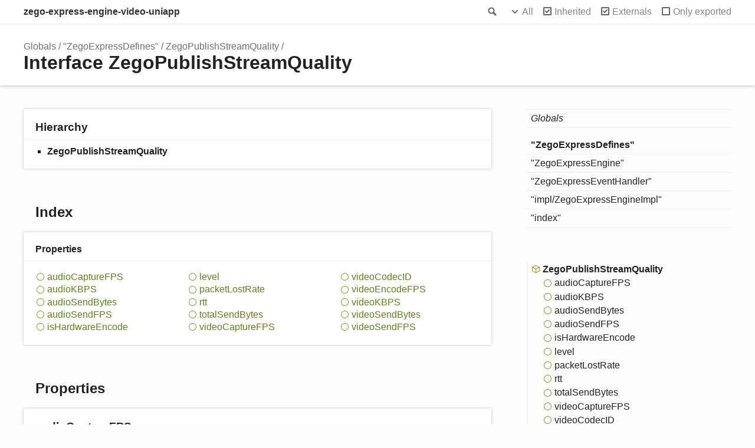

--- FILE ---
content_type: text/html
request_url: https://doc-en-api.zego.im/UniApp/interfaces/_zegoexpressdefines_.zegopublishstreamquality.html
body_size: 2403
content:
<!doctype html>
<html class="default no-js">
<head>
	<meta charset="utf-8">
	<meta http-equiv="X-UA-Compatible" content="IE=edge">
	<title>ZegoPublishStreamQuality | zego-express-engine-video-uniapp</title>
	<meta name="description" content="Documentation for zego-express-engine-video-uniapp">
	<meta name="viewport" content="width=device-width, initial-scale=1">
	<link rel="stylesheet" href="../assets/css/main.css">
</head>
<body>
<header>
	<div class="tsd-page-toolbar">
		<div class="container">
			<div class="table-wrap">
				<div class="table-cell" id="tsd-search" data-index="../assets/js/search.json" data-base="..">
					<div class="field">
						<label for="tsd-search-field" class="tsd-widget search no-caption">Search</label>
						<input id="tsd-search-field" type="text" />
					</div>
					<ul class="results">
						<li class="state loading">Preparing search index...</li>
						<li class="state failure">The search index is not available</li>
					</ul>
					<a href="../index.html" class="title">zego-express-engine-video-uniapp</a>
				</div>
				<div class="table-cell" id="tsd-widgets">
					<div id="tsd-filter">
						<a href="#" class="tsd-widget options no-caption" data-toggle="options">Options</a>
						<div class="tsd-filter-group">
							<div class="tsd-select" id="tsd-filter-visibility">
								<span class="tsd-select-label">All</span>
								<ul class="tsd-select-list">
									<li data-value="public">Public</li>
									<li data-value="protected">Public/Protected</li>
									<li data-value="private" class="selected">All</li>
								</ul>
							</div>
							<input type="checkbox" id="tsd-filter-inherited" checked />
							<label class="tsd-widget" for="tsd-filter-inherited">Inherited</label>
							<input type="checkbox" id="tsd-filter-externals" checked />
							<label class="tsd-widget" for="tsd-filter-externals">Externals</label>
							<input type="checkbox" id="tsd-filter-only-exported" />
							<label class="tsd-widget" for="tsd-filter-only-exported">Only exported</label>
						</div>
					</div>
					<a href="#" class="tsd-widget menu no-caption" data-toggle="menu">Menu</a>
				</div>
			</div>
		</div>
	</div>
	<div class="tsd-page-title">
		<div class="container">
			<ul class="tsd-breadcrumb">
				<li>
					<a href="../globals.html">Globals</a>
				</li>
				<li>
					<a href="../modules/_zegoexpressdefines_.html">&quot;ZegoExpressDefines&quot;</a>
				</li>
				<li>
					<a href="_zegoexpressdefines_.zegopublishstreamquality.html">ZegoPublishStreamQuality</a>
				</li>
			</ul>
			<h1>Interface ZegoPublishStreamQuality</h1>
		</div>
	</div>
</header>
<div class="container container-main">
	<div class="row">
		<div class="col-8 col-content">
			<section class="tsd-panel tsd-hierarchy">
				<h3>Hierarchy</h3>
				<ul class="tsd-hierarchy">
					<li>
						<span class="target">ZegoPublishStreamQuality</span>
					</li>
				</ul>
			</section>
			<section class="tsd-panel-group tsd-index-group">
				<h2>Index</h2>
				<section class="tsd-panel tsd-index-panel">
					<div class="tsd-index-content">
						<section class="tsd-index-section ">
							<h3>Properties</h3>
							<ul class="tsd-index-list">
								<li class="tsd-kind-property tsd-parent-kind-interface"><a href="_zegoexpressdefines_.zegopublishstreamquality.html#audiocapturefps" class="tsd-kind-icon">audio<wbr>CaptureFPS</a></li>
								<li class="tsd-kind-property tsd-parent-kind-interface"><a href="_zegoexpressdefines_.zegopublishstreamquality.html#audiokbps" class="tsd-kind-icon">audioKBPS</a></li>
								<li class="tsd-kind-property tsd-parent-kind-interface"><a href="_zegoexpressdefines_.zegopublishstreamquality.html#audiosendbytes" class="tsd-kind-icon">audio<wbr>Send<wbr>Bytes</a></li>
								<li class="tsd-kind-property tsd-parent-kind-interface"><a href="_zegoexpressdefines_.zegopublishstreamquality.html#audiosendfps" class="tsd-kind-icon">audio<wbr>SendFPS</a></li>
								<li class="tsd-kind-property tsd-parent-kind-interface"><a href="_zegoexpressdefines_.zegopublishstreamquality.html#ishardwareencode" class="tsd-kind-icon">is<wbr>Hardware<wbr>Encode</a></li>
								<li class="tsd-kind-property tsd-parent-kind-interface"><a href="_zegoexpressdefines_.zegopublishstreamquality.html#level" class="tsd-kind-icon">level</a></li>
								<li class="tsd-kind-property tsd-parent-kind-interface"><a href="_zegoexpressdefines_.zegopublishstreamquality.html#packetlostrate" class="tsd-kind-icon">packet<wbr>Lost<wbr>Rate</a></li>
								<li class="tsd-kind-property tsd-parent-kind-interface"><a href="_zegoexpressdefines_.zegopublishstreamquality.html#rtt" class="tsd-kind-icon">rtt</a></li>
								<li class="tsd-kind-property tsd-parent-kind-interface"><a href="_zegoexpressdefines_.zegopublishstreamquality.html#totalsendbytes" class="tsd-kind-icon">total<wbr>Send<wbr>Bytes</a></li>
								<li class="tsd-kind-property tsd-parent-kind-interface"><a href="_zegoexpressdefines_.zegopublishstreamquality.html#videocapturefps" class="tsd-kind-icon">video<wbr>CaptureFPS</a></li>
								<li class="tsd-kind-property tsd-parent-kind-interface"><a href="_zegoexpressdefines_.zegopublishstreamquality.html#videocodecid" class="tsd-kind-icon">video<wbr>CodecID</a></li>
								<li class="tsd-kind-property tsd-parent-kind-interface"><a href="_zegoexpressdefines_.zegopublishstreamquality.html#videoencodefps" class="tsd-kind-icon">video<wbr>EncodeFPS</a></li>
								<li class="tsd-kind-property tsd-parent-kind-interface"><a href="_zegoexpressdefines_.zegopublishstreamquality.html#videokbps" class="tsd-kind-icon">videoKBPS</a></li>
								<li class="tsd-kind-property tsd-parent-kind-interface"><a href="_zegoexpressdefines_.zegopublishstreamquality.html#videosendbytes" class="tsd-kind-icon">video<wbr>Send<wbr>Bytes</a></li>
								<li class="tsd-kind-property tsd-parent-kind-interface"><a href="_zegoexpressdefines_.zegopublishstreamquality.html#videosendfps" class="tsd-kind-icon">video<wbr>SendFPS</a></li>
							</ul>
						</section>
					</div>
				</section>
			</section>
			<section class="tsd-panel-group tsd-member-group ">
				<h2>Properties</h2>
				<section class="tsd-panel tsd-member tsd-kind-property tsd-parent-kind-interface">
					<a name="audiocapturefps" class="tsd-anchor"></a>
					<h3>audio<wbr>CaptureFPS</h3>
					<div class="tsd-signature tsd-kind-icon">audio<wbr>CaptureFPS<span class="tsd-signature-symbol">:</span> <span class="tsd-signature-type">number</span></div>
					<aside class="tsd-sources">
						<ul>
							<li>Defined in ZegoExpressDefines.ts:1337</li>
						</ul>
					</aside>
				</section>
				<section class="tsd-panel tsd-member tsd-kind-property tsd-parent-kind-interface">
					<a name="audiokbps" class="tsd-anchor"></a>
					<h3>audioKBPS</h3>
					<div class="tsd-signature tsd-kind-icon">audioKBPS<span class="tsd-signature-symbol">:</span> <span class="tsd-signature-type">number</span></div>
					<aside class="tsd-sources">
						<ul>
							<li>Defined in ZegoExpressDefines.ts:1343</li>
						</ul>
					</aside>
				</section>
				<section class="tsd-panel tsd-member tsd-kind-property tsd-parent-kind-interface">
					<a name="audiosendbytes" class="tsd-anchor"></a>
					<h3>audio<wbr>Send<wbr>Bytes</h3>
					<div class="tsd-signature tsd-kind-icon">audio<wbr>Send<wbr>Bytes<span class="tsd-signature-symbol">:</span> <span class="tsd-signature-type">number</span></div>
					<aside class="tsd-sources">
						<ul>
							<li>Defined in ZegoExpressDefines.ts:1364</li>
						</ul>
					</aside>
				</section>
				<section class="tsd-panel tsd-member tsd-kind-property tsd-parent-kind-interface">
					<a name="audiosendfps" class="tsd-anchor"></a>
					<h3>audio<wbr>SendFPS</h3>
					<div class="tsd-signature tsd-kind-icon">audio<wbr>SendFPS<span class="tsd-signature-symbol">:</span> <span class="tsd-signature-type">number</span></div>
					<aside class="tsd-sources">
						<ul>
							<li>Defined in ZegoExpressDefines.ts:1340</li>
						</ul>
					</aside>
				</section>
				<section class="tsd-panel tsd-member tsd-kind-property tsd-parent-kind-interface">
					<a name="ishardwareencode" class="tsd-anchor"></a>
					<h3>is<wbr>Hardware<wbr>Encode</h3>
					<div class="tsd-signature tsd-kind-icon">is<wbr>Hardware<wbr>Encode<span class="tsd-signature-symbol">:</span> <span class="tsd-signature-type">boolean</span></div>
					<aside class="tsd-sources">
						<ul>
							<li>Defined in ZegoExpressDefines.ts:1355</li>
						</ul>
					</aside>
				</section>
				<section class="tsd-panel tsd-member tsd-kind-property tsd-parent-kind-interface">
					<a name="level" class="tsd-anchor"></a>
					<h3>level</h3>
					<div class="tsd-signature tsd-kind-icon">level<span class="tsd-signature-symbol">:</span> <a href="../enums/_zegoexpressdefines_.zegostreamqualitylevel.html" class="tsd-signature-type">ZegoStreamQualityLevel</a></div>
					<aside class="tsd-sources">
						<ul>
							<li>Defined in ZegoExpressDefines.ts:1352</li>
						</ul>
					</aside>
				</section>
				<section class="tsd-panel tsd-member tsd-kind-property tsd-parent-kind-interface">
					<a name="packetlostrate" class="tsd-anchor"></a>
					<h3>packet<wbr>Lost<wbr>Rate</h3>
					<div class="tsd-signature tsd-kind-icon">packet<wbr>Lost<wbr>Rate<span class="tsd-signature-symbol">:</span> <span class="tsd-signature-type">number</span></div>
					<aside class="tsd-sources">
						<ul>
							<li>Defined in ZegoExpressDefines.ts:1349</li>
						</ul>
					</aside>
				</section>
				<section class="tsd-panel tsd-member tsd-kind-property tsd-parent-kind-interface">
					<a name="rtt" class="tsd-anchor"></a>
					<h3>rtt</h3>
					<div class="tsd-signature tsd-kind-icon">rtt<span class="tsd-signature-symbol">:</span> <span class="tsd-signature-type">number</span></div>
					<aside class="tsd-sources">
						<ul>
							<li>Defined in ZegoExpressDefines.ts:1346</li>
						</ul>
					</aside>
				</section>
				<section class="tsd-panel tsd-member tsd-kind-property tsd-parent-kind-interface">
					<a name="totalsendbytes" class="tsd-anchor"></a>
					<h3>total<wbr>Send<wbr>Bytes</h3>
					<div class="tsd-signature tsd-kind-icon">total<wbr>Send<wbr>Bytes<span class="tsd-signature-symbol">:</span> <span class="tsd-signature-type">number</span></div>
					<aside class="tsd-sources">
						<ul>
							<li>Defined in ZegoExpressDefines.ts:1361</li>
						</ul>
					</aside>
				</section>
				<section class="tsd-panel tsd-member tsd-kind-property tsd-parent-kind-interface">
					<a name="videocapturefps" class="tsd-anchor"></a>
					<h3>video<wbr>CaptureFPS</h3>
					<div class="tsd-signature tsd-kind-icon">video<wbr>CaptureFPS<span class="tsd-signature-symbol">:</span> <span class="tsd-signature-type">number</span></div>
					<aside class="tsd-sources">
						<ul>
							<li>Defined in ZegoExpressDefines.ts:1325</li>
						</ul>
					</aside>
				</section>
				<section class="tsd-panel tsd-member tsd-kind-property tsd-parent-kind-interface">
					<a name="videocodecid" class="tsd-anchor"></a>
					<h3>video<wbr>CodecID</h3>
					<div class="tsd-signature tsd-kind-icon">video<wbr>CodecID<span class="tsd-signature-symbol">:</span> <a href="../enums/_zegoexpressdefines_.zegovideocodecid.html" class="tsd-signature-type">ZegoVideoCodecID</a></div>
					<aside class="tsd-sources">
						<ul>
							<li>Defined in ZegoExpressDefines.ts:1358</li>
						</ul>
					</aside>
				</section>
				<section class="tsd-panel tsd-member tsd-kind-property tsd-parent-kind-interface">
					<a name="videoencodefps" class="tsd-anchor"></a>
					<h3>video<wbr>EncodeFPS</h3>
					<div class="tsd-signature tsd-kind-icon">video<wbr>EncodeFPS<span class="tsd-signature-symbol">:</span> <span class="tsd-signature-type">number</span></div>
					<aside class="tsd-sources">
						<ul>
							<li>Defined in ZegoExpressDefines.ts:1328</li>
						</ul>
					</aside>
				</section>
				<section class="tsd-panel tsd-member tsd-kind-property tsd-parent-kind-interface">
					<a name="videokbps" class="tsd-anchor"></a>
					<h3>videoKBPS</h3>
					<div class="tsd-signature tsd-kind-icon">videoKBPS<span class="tsd-signature-symbol">:</span> <span class="tsd-signature-type">number</span></div>
					<aside class="tsd-sources">
						<ul>
							<li>Defined in ZegoExpressDefines.ts:1334</li>
						</ul>
					</aside>
				</section>
				<section class="tsd-panel tsd-member tsd-kind-property tsd-parent-kind-interface">
					<a name="videosendbytes" class="tsd-anchor"></a>
					<h3>video<wbr>Send<wbr>Bytes</h3>
					<div class="tsd-signature tsd-kind-icon">video<wbr>Send<wbr>Bytes<span class="tsd-signature-symbol">:</span> <span class="tsd-signature-type">number</span></div>
					<aside class="tsd-sources">
						<ul>
							<li>Defined in ZegoExpressDefines.ts:1367</li>
						</ul>
					</aside>
				</section>
				<section class="tsd-panel tsd-member tsd-kind-property tsd-parent-kind-interface">
					<a name="videosendfps" class="tsd-anchor"></a>
					<h3>video<wbr>SendFPS</h3>
					<div class="tsd-signature tsd-kind-icon">video<wbr>SendFPS<span class="tsd-signature-symbol">:</span> <span class="tsd-signature-type">number</span></div>
					<aside class="tsd-sources">
						<ul>
							<li>Defined in ZegoExpressDefines.ts:1331</li>
						</ul>
					</aside>
				</section>
			</section>
		</div>
		<div class="col-4 col-menu menu-sticky-wrap menu-highlight">
			<nav class="tsd-navigation primary">
				<ul>
					<li class="globals  ">
						<a href="../globals.html"><em>Globals</em></a>
					</li>
					<li class="current tsd-kind-module">
						<a href="../modules/_zegoexpressdefines_.html">&quot;<wbr>Zego<wbr>Express<wbr>Defines&quot;</a>
					</li>
					<li class=" tsd-kind-module">
						<a href="../modules/_zegoexpressengine_.html">&quot;<wbr>Zego<wbr>Express<wbr>Engine&quot;</a>
					</li>
					<li class=" tsd-kind-module">
						<a href="../modules/_zegoexpresseventhandler_.html">&quot;<wbr>Zego<wbr>Express<wbr>Event<wbr>Handler&quot;</a>
					</li>
					<li class=" tsd-kind-module">
						<a href="../modules/_impl_zegoexpressengineimpl_.html">&quot;impl/<wbr>Zego<wbr>Express<wbr>Engine<wbr>Impl&quot;</a>
					</li>
					<li class=" tsd-kind-module">
						<a href="../modules/_index_.html">&quot;index&quot;</a>
					</li>
				</ul>
			</nav>
			<nav class="tsd-navigation secondary menu-sticky">
				<ul class="before-current">
				</ul>
				<ul class="current">
					<li class="current tsd-kind-interface tsd-parent-kind-module">
						<a href="_zegoexpressdefines_.zegopublishstreamquality.html" class="tsd-kind-icon">Zego<wbr>Publish<wbr>Stream<wbr>Quality</a>
						<ul>
							<li class=" tsd-kind-property tsd-parent-kind-interface">
								<a href="_zegoexpressdefines_.zegopublishstreamquality.html#audiocapturefps" class="tsd-kind-icon">audio<wbr>CaptureFPS</a>
							</li>
							<li class=" tsd-kind-property tsd-parent-kind-interface">
								<a href="_zegoexpressdefines_.zegopublishstreamquality.html#audiokbps" class="tsd-kind-icon">audioKBPS</a>
							</li>
							<li class=" tsd-kind-property tsd-parent-kind-interface">
								<a href="_zegoexpressdefines_.zegopublishstreamquality.html#audiosendbytes" class="tsd-kind-icon">audio<wbr>Send<wbr>Bytes</a>
							</li>
							<li class=" tsd-kind-property tsd-parent-kind-interface">
								<a href="_zegoexpressdefines_.zegopublishstreamquality.html#audiosendfps" class="tsd-kind-icon">audio<wbr>SendFPS</a>
							</li>
							<li class=" tsd-kind-property tsd-parent-kind-interface">
								<a href="_zegoexpressdefines_.zegopublishstreamquality.html#ishardwareencode" class="tsd-kind-icon">is<wbr>Hardware<wbr>Encode</a>
							</li>
							<li class=" tsd-kind-property tsd-parent-kind-interface">
								<a href="_zegoexpressdefines_.zegopublishstreamquality.html#level" class="tsd-kind-icon">level</a>
							</li>
							<li class=" tsd-kind-property tsd-parent-kind-interface">
								<a href="_zegoexpressdefines_.zegopublishstreamquality.html#packetlostrate" class="tsd-kind-icon">packet<wbr>Lost<wbr>Rate</a>
							</li>
							<li class=" tsd-kind-property tsd-parent-kind-interface">
								<a href="_zegoexpressdefines_.zegopublishstreamquality.html#rtt" class="tsd-kind-icon">rtt</a>
							</li>
							<li class=" tsd-kind-property tsd-parent-kind-interface">
								<a href="_zegoexpressdefines_.zegopublishstreamquality.html#totalsendbytes" class="tsd-kind-icon">total<wbr>Send<wbr>Bytes</a>
							</li>
							<li class=" tsd-kind-property tsd-parent-kind-interface">
								<a href="_zegoexpressdefines_.zegopublishstreamquality.html#videocapturefps" class="tsd-kind-icon">video<wbr>CaptureFPS</a>
							</li>
							<li class=" tsd-kind-property tsd-parent-kind-interface">
								<a href="_zegoexpressdefines_.zegopublishstreamquality.html#videocodecid" class="tsd-kind-icon">video<wbr>CodecID</a>
							</li>
							<li class=" tsd-kind-property tsd-parent-kind-interface">
								<a href="_zegoexpressdefines_.zegopublishstreamquality.html#videoencodefps" class="tsd-kind-icon">video<wbr>EncodeFPS</a>
							</li>
							<li class=" tsd-kind-property tsd-parent-kind-interface">
								<a href="_zegoexpressdefines_.zegopublishstreamquality.html#videokbps" class="tsd-kind-icon">videoKBPS</a>
							</li>
							<li class=" tsd-kind-property tsd-parent-kind-interface">
								<a href="_zegoexpressdefines_.zegopublishstreamquality.html#videosendbytes" class="tsd-kind-icon">video<wbr>Send<wbr>Bytes</a>
							</li>
							<li class=" tsd-kind-property tsd-parent-kind-interface">
								<a href="_zegoexpressdefines_.zegopublishstreamquality.html#videosendfps" class="tsd-kind-icon">video<wbr>SendFPS</a>
							</li>
						</ul>
					</li>
				</ul>
				<ul class="after-current">
				</ul>
			</nav>
		</div>
	</div>
</div>
<footer class="with-border-bottom">
	<div class="container">
		<h2>Legend</h2>
		<div class="tsd-legend-group">
			<ul class="tsd-legend">
				<li class="tsd-kind-variable"><span class="tsd-kind-icon">Variable</span></li>
				<li class="tsd-kind-type-alias"><span class="tsd-kind-icon">Type alias</span></li>
			</ul>
			<ul class="tsd-legend">
				<li class="tsd-kind-interface"><span class="tsd-kind-icon">Interface</span></li>
				<li class="tsd-kind-property tsd-parent-kind-interface"><span class="tsd-kind-icon">Property</span></li>
			</ul>
			<ul class="tsd-legend">
				<li class="tsd-kind-enum"><span class="tsd-kind-icon">Enumeration</span></li>
			</ul>
			<ul class="tsd-legend">
				<li class="tsd-kind-class"><span class="tsd-kind-icon">Class</span></li>
			</ul>
		</div>
	</div>
</footer>
<div class="container tsd-generator">
	<p>Generated using <a href="https://typedoc.org/" target="_blank">TypeDoc</a></p>
</div>
<div class="overlay"></div>
<script src="../assets/js/main.js"></script>
</body>
</html>

--- FILE ---
content_type: application/javascript
request_url: https://doc-en-api.zego.im/UniApp/assets/js/main.js
body_size: 12995
content:
!function(e){var t={};function r(n){if(t[n])return t[n].exports;var i=t[n]={i:n,l:!1,exports:{}};return e[n].call(i.exports,i,i.exports,r),i.l=!0,i.exports}r.m=e,r.c=t,r.d=function(e,t,n){r.o(e,t)||Object.defineProperty(e,t,{enumerable:!0,get:n})},r.r=function(e){"undefined"!=typeof Symbol&&Symbol.toStringTag&&Object.defineProperty(e,Symbol.toStringTag,{value:"Module"}),Object.defineProperty(e,"__esModule",{value:!0})},r.t=function(e,t){if(1&t&&(e=r(e)),8&t)return e;if(4&t&&"object"==typeof e&&e&&e.__esModule)return e;var n=Object.create(null);if(r.r(n),Object.defineProperty(n,"default",{enumerable:!0,value:e}),2&t&&"string"!=typeof e)for(var i in e)r.d(n,i,function(t){return e[t]}.bind(null,i));return n},r.n=function(e){var t=e&&e.__esModule?function(){return e.default}:function(){return e};return r.d(t,"a",t),t},r.o=function(e,t){return Object.prototype.hasOwnProperty.call(e,t)},r.p="",r(r.s=2)}([function(e,t,r){var n,i;
/**
 * lunr - http://lunrjs.com - A bit like Solr, but much smaller and not as bright - 2.3.9
 * Copyright (C) 2020 Oliver Nightingale
 * @license MIT
 */!function(){var s,o,a,u,l,c,h,d,f,p,y,m,v,g,x,w,L,E,b,S,k,Q,O,P,T,_,C=function(e){var t=new C.Builder;return t.pipeline.add(C.trimmer,C.stopWordFilter,C.stemmer),t.searchPipeline.add(C.stemmer),e.call(t,t),t.build()};C.version="2.3.9"
/*!
 * lunr.utils
 * Copyright (C) 2020 Oliver Nightingale
 */,C.utils={},C.utils.warn=(s=this,function(e){s.console&&console.warn&&console.warn(e)}),C.utils.asString=function(e){return null==e?"":e.toString()},C.utils.clone=function(e){if(null==e)return e;for(var t=Object.create(null),r=Object.keys(e),n=0;n<r.length;n++){var i=r[n],s=e[i];if(Array.isArray(s))t[i]=s.slice();else{if("string"!=typeof s&&"number"!=typeof s&&"boolean"!=typeof s)throw new TypeError("clone is not deep and does not support nested objects");t[i]=s}}return t},C.FieldRef=function(e,t,r){this.docRef=e,this.fieldName=t,this._stringValue=r},C.FieldRef.joiner="/",C.FieldRef.fromString=function(e){var t=e.indexOf(C.FieldRef.joiner);if(-1===t)throw"malformed field ref string";var r=e.slice(0,t),n=e.slice(t+1);return new C.FieldRef(n,r,e)},C.FieldRef.prototype.toString=function(){return null==this._stringValue&&(this._stringValue=this.fieldName+C.FieldRef.joiner+this.docRef),this._stringValue}
/*!
 * lunr.Set
 * Copyright (C) 2020 Oliver Nightingale
 */,C.Set=function(e){if(this.elements=Object.create(null),e){this.length=e.length;for(var t=0;t<this.length;t++)this.elements[e[t]]=!0}else this.length=0},C.Set.complete={intersect:function(e){return e},union:function(){return this},contains:function(){return!0}},C.Set.empty={intersect:function(){return this},union:function(e){return e},contains:function(){return!1}},C.Set.prototype.contains=function(e){return!!this.elements[e]},C.Set.prototype.intersect=function(e){var t,r,n,i=[];if(e===C.Set.complete)return this;if(e===C.Set.empty)return e;this.length<e.length?(t=this,r=e):(t=e,r=this),n=Object.keys(t.elements);for(var s=0;s<n.length;s++){var o=n[s];o in r.elements&&i.push(o)}return new C.Set(i)},C.Set.prototype.union=function(e){return e===C.Set.complete?C.Set.complete:e===C.Set.empty?this:new C.Set(Object.keys(this.elements).concat(Object.keys(e.elements)))},C.idf=function(e,t){var r=0;for(var n in e)"_index"!=n&&(r+=Object.keys(e[n]).length);var i=(t-r+.5)/(r+.5);return Math.log(1+Math.abs(i))},C.Token=function(e,t){this.str=e||"",this.metadata=t||{}},C.Token.prototype.toString=function(){return this.str},C.Token.prototype.update=function(e){return this.str=e(this.str,this.metadata),this},C.Token.prototype.clone=function(e){return e=e||function(e){return e},new C.Token(e(this.str,this.metadata),this.metadata)}
/*!
 * lunr.tokenizer
 * Copyright (C) 2020 Oliver Nightingale
 */,C.tokenizer=function(e,t){if(null==e||null==e)return[];if(Array.isArray(e))return e.map((function(e){return new C.Token(C.utils.asString(e).toLowerCase(),C.utils.clone(t))}));for(var r=e.toString().toLowerCase(),n=r.length,i=[],s=0,o=0;s<=n;s++){var a=s-o;if(r.charAt(s).match(C.tokenizer.separator)||s==n){if(a>0){var u=C.utils.clone(t)||{};u.position=[o,a],u.index=i.length,i.push(new C.Token(r.slice(o,s),u))}o=s+1}}return i},C.tokenizer.separator=/[\s\-]+/
/*!
 * lunr.Pipeline
 * Copyright (C) 2020 Oliver Nightingale
 */,C.Pipeline=function(){this._stack=[]},C.Pipeline.registeredFunctions=Object.create(null),C.Pipeline.registerFunction=function(e,t){t in this.registeredFunctions&&C.utils.warn("Overwriting existing registered function: "+t),e.label=t,C.Pipeline.registeredFunctions[e.label]=e},C.Pipeline.warnIfFunctionNotRegistered=function(e){e.label&&e.label in this.registeredFunctions||C.utils.warn("Function is not registered with pipeline. This may cause problems when serialising the index.\n",e)},C.Pipeline.load=function(e){var t=new C.Pipeline;return e.forEach((function(e){var r=C.Pipeline.registeredFunctions[e];if(!r)throw new Error("Cannot load unregistered function: "+e);t.add(r)})),t},C.Pipeline.prototype.add=function(){var e=Array.prototype.slice.call(arguments);e.forEach((function(e){C.Pipeline.warnIfFunctionNotRegistered(e),this._stack.push(e)}),this)},C.Pipeline.prototype.after=function(e,t){C.Pipeline.warnIfFunctionNotRegistered(t);var r=this._stack.indexOf(e);if(-1==r)throw new Error("Cannot find existingFn");r+=1,this._stack.splice(r,0,t)},C.Pipeline.prototype.before=function(e,t){C.Pipeline.warnIfFunctionNotRegistered(t);var r=this._stack.indexOf(e);if(-1==r)throw new Error("Cannot find existingFn");this._stack.splice(r,0,t)},C.Pipeline.prototype.remove=function(e){var t=this._stack.indexOf(e);-1!=t&&this._stack.splice(t,1)},C.Pipeline.prototype.run=function(e){for(var t=this._stack.length,r=0;r<t;r++){for(var n=this._stack[r],i=[],s=0;s<e.length;s++){var o=n(e[s],s,e);if(null!=o&&""!==o)if(Array.isArray(o))for(var a=0;a<o.length;a++)i.push(o[a]);else i.push(o)}e=i}return e},C.Pipeline.prototype.runString=function(e,t){var r=new C.Token(e,t);return this.run([r]).map((function(e){return e.toString()}))},C.Pipeline.prototype.reset=function(){this._stack=[]},C.Pipeline.prototype.toJSON=function(){return this._stack.map((function(e){return C.Pipeline.warnIfFunctionNotRegistered(e),e.label}))}
/*!
 * lunr.Vector
 * Copyright (C) 2020 Oliver Nightingale
 */,C.Vector=function(e){this._magnitude=0,this.elements=e||[]},C.Vector.prototype.positionForIndex=function(e){if(0==this.elements.length)return 0;for(var t=0,r=this.elements.length/2,n=r-t,i=Math.floor(n/2),s=this.elements[2*i];n>1&&(s<e&&(t=i),s>e&&(r=i),s!=e);)n=r-t,i=t+Math.floor(n/2),s=this.elements[2*i];return s==e||s>e?2*i:s<e?2*(i+1):void 0},C.Vector.prototype.insert=function(e,t){this.upsert(e,t,(function(){throw"duplicate index"}))},C.Vector.prototype.upsert=function(e,t,r){this._magnitude=0;var n=this.positionForIndex(e);this.elements[n]==e?this.elements[n+1]=r(this.elements[n+1],t):this.elements.splice(n,0,e,t)},C.Vector.prototype.magnitude=function(){if(this._magnitude)return this._magnitude;for(var e=0,t=this.elements.length,r=1;r<t;r+=2){var n=this.elements[r];e+=n*n}return this._magnitude=Math.sqrt(e)},C.Vector.prototype.dot=function(e){for(var t=0,r=this.elements,n=e.elements,i=r.length,s=n.length,o=0,a=0,u=0,l=0;u<i&&l<s;)(o=r[u])<(a=n[l])?u+=2:o>a?l+=2:o==a&&(t+=r[u+1]*n[l+1],u+=2,l+=2);return t},C.Vector.prototype.similarity=function(e){return this.dot(e)/this.magnitude()||0},C.Vector.prototype.toArray=function(){for(var e=new Array(this.elements.length/2),t=1,r=0;t<this.elements.length;t+=2,r++)e[r]=this.elements[t];return e},C.Vector.prototype.toJSON=function(){return this.elements}
/*!
 * lunr.stemmer
 * Copyright (C) 2020 Oliver Nightingale
 * Includes code from - http://tartarus.org/~martin/PorterStemmer/js.txt
 */,C.stemmer=(o={ational:"ate",tional:"tion",enci:"ence",anci:"ance",izer:"ize",bli:"ble",alli:"al",entli:"ent",eli:"e",ousli:"ous",ization:"ize",ation:"ate",ator:"ate",alism:"al",iveness:"ive",fulness:"ful",ousness:"ous",aliti:"al",iviti:"ive",biliti:"ble",logi:"log"},a={icate:"ic",ative:"",alize:"al",iciti:"ic",ical:"ic",ful:"",ness:""},u="[aeiouy]",l="[^aeiou][^aeiouy]*",c=new RegExp("^([^aeiou][^aeiouy]*)?[aeiouy][aeiou]*[^aeiou][^aeiouy]*"),h=new RegExp("^([^aeiou][^aeiouy]*)?[aeiouy][aeiou]*[^aeiou][^aeiouy]*[aeiouy][aeiou]*[^aeiou][^aeiouy]*"),d=new RegExp("^([^aeiou][^aeiouy]*)?[aeiouy][aeiou]*[^aeiou][^aeiouy]*([aeiouy][aeiou]*)?$"),f=new RegExp("^([^aeiou][^aeiouy]*)?[aeiouy]"),p=/^(.+?)(ss|i)es$/,y=/^(.+?)([^s])s$/,m=/^(.+?)eed$/,v=/^(.+?)(ed|ing)$/,g=/.$/,x=/(at|bl|iz)$/,w=new RegExp("([^aeiouylsz])\\1$"),L=new RegExp("^"+l+u+"[^aeiouwxy]$"),E=/^(.+?[^aeiou])y$/,b=/^(.+?)(ational|tional|enci|anci|izer|bli|alli|entli|eli|ousli|ization|ation|ator|alism|iveness|fulness|ousness|aliti|iviti|biliti|logi)$/,S=/^(.+?)(icate|ative|alize|iciti|ical|ful|ness)$/,k=/^(.+?)(al|ance|ence|er|ic|able|ible|ant|ement|ment|ent|ou|ism|ate|iti|ous|ive|ize)$/,Q=/^(.+?)(s|t)(ion)$/,O=/^(.+?)e$/,P=/ll$/,T=new RegExp("^"+l+u+"[^aeiouwxy]$"),_=function(e){var t,r,n,i,s,u,l;if(e.length<3)return e;if("y"==(n=e.substr(0,1))&&(e=n.toUpperCase()+e.substr(1)),s=y,(i=p).test(e)?e=e.replace(i,"$1$2"):s.test(e)&&(e=e.replace(s,"$1$2")),s=v,(i=m).test(e)){var _=i.exec(e);(i=c).test(_[1])&&(i=g,e=e.replace(i,""))}else s.test(e)&&(t=(_=s.exec(e))[1],(s=f).test(t)&&(u=w,l=L,(s=x).test(e=t)?e+="e":u.test(e)?(i=g,e=e.replace(i,"")):l.test(e)&&(e+="e")));return(i=E).test(e)&&(e=(t=(_=i.exec(e))[1])+"i"),(i=b).test(e)&&(t=(_=i.exec(e))[1],r=_[2],(i=c).test(t)&&(e=t+o[r])),(i=S).test(e)&&(t=(_=i.exec(e))[1],r=_[2],(i=c).test(t)&&(e=t+a[r])),s=Q,(i=k).test(e)?(t=(_=i.exec(e))[1],(i=h).test(t)&&(e=t)):s.test(e)&&(t=(_=s.exec(e))[1]+_[2],(s=h).test(t)&&(e=t)),(i=O).test(e)&&(t=(_=i.exec(e))[1],s=d,u=T,((i=h).test(t)||s.test(t)&&!u.test(t))&&(e=t)),s=h,(i=P).test(e)&&s.test(e)&&(i=g,e=e.replace(i,"")),"y"==n&&(e=n.toLowerCase()+e.substr(1)),e},function(e){return e.update(_)}),C.Pipeline.registerFunction(C.stemmer,"stemmer")
/*!
 * lunr.stopWordFilter
 * Copyright (C) 2020 Oliver Nightingale
 */,C.generateStopWordFilter=function(e){var t=e.reduce((function(e,t){return e[t]=t,e}),{});return function(e){if(e&&t[e.toString()]!==e.toString())return e}},C.stopWordFilter=C.generateStopWordFilter(["a","able","about","across","after","all","almost","also","am","among","an","and","any","are","as","at","be","because","been","but","by","can","cannot","could","dear","did","do","does","either","else","ever","every","for","from","get","got","had","has","have","he","her","hers","him","his","how","however","i","if","in","into","is","it","its","just","least","let","like","likely","may","me","might","most","must","my","neither","no","nor","not","of","off","often","on","only","or","other","our","own","rather","said","say","says","she","should","since","so","some","than","that","the","their","them","then","there","these","they","this","tis","to","too","twas","us","wants","was","we","were","what","when","where","which","while","who","whom","why","will","with","would","yet","you","your"]),C.Pipeline.registerFunction(C.stopWordFilter,"stopWordFilter")
/*!
 * lunr.trimmer
 * Copyright (C) 2020 Oliver Nightingale
 */,C.trimmer=function(e){return e.update((function(e){return e.replace(/^\W+/,"").replace(/\W+$/,"")}))},C.Pipeline.registerFunction(C.trimmer,"trimmer")
/*!
 * lunr.TokenSet
 * Copyright (C) 2020 Oliver Nightingale
 */,C.TokenSet=function(){this.final=!1,this.edges={},this.id=C.TokenSet._nextId,C.TokenSet._nextId+=1},C.TokenSet._nextId=1,C.TokenSet.fromArray=function(e){for(var t=new C.TokenSet.Builder,r=0,n=e.length;r<n;r++)t.insert(e[r]);return t.finish(),t.root},C.TokenSet.fromClause=function(e){return"editDistance"in e?C.TokenSet.fromFuzzyString(e.term,e.editDistance):C.TokenSet.fromString(e.term)},C.TokenSet.fromFuzzyString=function(e,t){for(var r=new C.TokenSet,n=[{node:r,editsRemaining:t,str:e}];n.length;){var i=n.pop();if(i.str.length>0){var s,o=i.str.charAt(0);o in i.node.edges?s=i.node.edges[o]:(s=new C.TokenSet,i.node.edges[o]=s),1==i.str.length&&(s.final=!0),n.push({node:s,editsRemaining:i.editsRemaining,str:i.str.slice(1)})}if(0!=i.editsRemaining){if("*"in i.node.edges)var a=i.node.edges["*"];else{a=new C.TokenSet;i.node.edges["*"]=a}if(0==i.str.length&&(a.final=!0),n.push({node:a,editsRemaining:i.editsRemaining-1,str:i.str}),i.str.length>1&&n.push({node:i.node,editsRemaining:i.editsRemaining-1,str:i.str.slice(1)}),1==i.str.length&&(i.node.final=!0),i.str.length>=1){if("*"in i.node.edges)var u=i.node.edges["*"];else{u=new C.TokenSet;i.node.edges["*"]=u}1==i.str.length&&(u.final=!0),n.push({node:u,editsRemaining:i.editsRemaining-1,str:i.str.slice(1)})}if(i.str.length>1){var l,c=i.str.charAt(0),h=i.str.charAt(1);h in i.node.edges?l=i.node.edges[h]:(l=new C.TokenSet,i.node.edges[h]=l),1==i.str.length&&(l.final=!0),n.push({node:l,editsRemaining:i.editsRemaining-1,str:c+i.str.slice(2)})}}}return r},C.TokenSet.fromString=function(e){for(var t=new C.TokenSet,r=t,n=0,i=e.length;n<i;n++){var s=e[n],o=n==i-1;if("*"==s)t.edges[s]=t,t.final=o;else{var a=new C.TokenSet;a.final=o,t.edges[s]=a,t=a}}return r},C.TokenSet.prototype.toArray=function(){for(var e=[],t=[{prefix:"",node:this}];t.length;){var r=t.pop(),n=Object.keys(r.node.edges),i=n.length;r.node.final&&(r.prefix.charAt(0),e.push(r.prefix));for(var s=0;s<i;s++){var o=n[s];t.push({prefix:r.prefix.concat(o),node:r.node.edges[o]})}}return e},C.TokenSet.prototype.toString=function(){if(this._str)return this._str;for(var e=this.final?"1":"0",t=Object.keys(this.edges).sort(),r=t.length,n=0;n<r;n++){var i=t[n];e=e+i+this.edges[i].id}return e},C.TokenSet.prototype.intersect=function(e){for(var t=new C.TokenSet,r=void 0,n=[{qNode:e,output:t,node:this}];n.length;){r=n.pop();for(var i=Object.keys(r.qNode.edges),s=i.length,o=Object.keys(r.node.edges),a=o.length,u=0;u<s;u++)for(var l=i[u],c=0;c<a;c++){var h=o[c];if(h==l||"*"==l){var d=r.node.edges[h],f=r.qNode.edges[l],p=d.final&&f.final,y=void 0;h in r.output.edges?(y=r.output.edges[h]).final=y.final||p:((y=new C.TokenSet).final=p,r.output.edges[h]=y),n.push({qNode:f,output:y,node:d})}}}return t},C.TokenSet.Builder=function(){this.previousWord="",this.root=new C.TokenSet,this.uncheckedNodes=[],this.minimizedNodes={}},C.TokenSet.Builder.prototype.insert=function(e){var t,r=0;if(e<this.previousWord)throw new Error("Out of order word insertion");for(var n=0;n<e.length&&n<this.previousWord.length&&e[n]==this.previousWord[n];n++)r++;this.minimize(r),t=0==this.uncheckedNodes.length?this.root:this.uncheckedNodes[this.uncheckedNodes.length-1].child;for(n=r;n<e.length;n++){var i=new C.TokenSet,s=e[n];t.edges[s]=i,this.uncheckedNodes.push({parent:t,char:s,child:i}),t=i}t.final=!0,this.previousWord=e},C.TokenSet.Builder.prototype.finish=function(){this.minimize(0)},C.TokenSet.Builder.prototype.minimize=function(e){for(var t=this.uncheckedNodes.length-1;t>=e;t--){var r=this.uncheckedNodes[t],n=r.child.toString();n in this.minimizedNodes?r.parent.edges[r.char]=this.minimizedNodes[n]:(r.child._str=n,this.minimizedNodes[n]=r.child),this.uncheckedNodes.pop()}}
/*!
 * lunr.Index
 * Copyright (C) 2020 Oliver Nightingale
 */,C.Index=function(e){this.invertedIndex=e.invertedIndex,this.fieldVectors=e.fieldVectors,this.tokenSet=e.tokenSet,this.fields=e.fields,this.pipeline=e.pipeline},C.Index.prototype.search=function(e){return this.query((function(t){new C.QueryParser(e,t).parse()}))},C.Index.prototype.query=function(e){for(var t=new C.Query(this.fields),r=Object.create(null),n=Object.create(null),i=Object.create(null),s=Object.create(null),o=Object.create(null),a=0;a<this.fields.length;a++)n[this.fields[a]]=new C.Vector;e.call(t,t);for(a=0;a<t.clauses.length;a++){var u=t.clauses[a],l=null,c=C.Set.empty;l=u.usePipeline?this.pipeline.runString(u.term,{fields:u.fields}):[u.term];for(var h=0;h<l.length;h++){var d=l[h];u.term=d;var f=C.TokenSet.fromClause(u),p=this.tokenSet.intersect(f).toArray();if(0===p.length&&u.presence===C.Query.presence.REQUIRED){for(var y=0;y<u.fields.length;y++){s[R=u.fields[y]]=C.Set.empty}break}for(var m=0;m<p.length;m++){var v=p[m],g=this.invertedIndex[v],x=g._index;for(y=0;y<u.fields.length;y++){var w=g[R=u.fields[y]],L=Object.keys(w),E=v+"/"+R,b=new C.Set(L);if(u.presence==C.Query.presence.REQUIRED&&(c=c.union(b),void 0===s[R]&&(s[R]=C.Set.complete)),u.presence!=C.Query.presence.PROHIBITED){if(n[R].upsert(x,u.boost,(function(e,t){return e+t})),!i[E]){for(var S=0;S<L.length;S++){var k,Q=L[S],O=new C.FieldRef(Q,R),P=w[Q];void 0===(k=r[O])?r[O]=new C.MatchData(v,R,P):k.add(v,R,P)}i[E]=!0}}else void 0===o[R]&&(o[R]=C.Set.empty),o[R]=o[R].union(b)}}}if(u.presence===C.Query.presence.REQUIRED)for(y=0;y<u.fields.length;y++){s[R=u.fields[y]]=s[R].intersect(c)}}var T=C.Set.complete,_=C.Set.empty;for(a=0;a<this.fields.length;a++){var R;s[R=this.fields[a]]&&(T=T.intersect(s[R])),o[R]&&(_=_.union(o[R]))}var I=Object.keys(r),j=[],F=Object.create(null);if(t.isNegated()){I=Object.keys(this.fieldVectors);for(a=0;a<I.length;a++){O=I[a];var N=C.FieldRef.fromString(O);r[O]=new C.MatchData}}for(a=0;a<I.length;a++){var D=(N=C.FieldRef.fromString(I[a])).docRef;if(T.contains(D)&&!_.contains(D)){var A,z=this.fieldVectors[N],q=n[N.fieldName].similarity(z);if(void 0!==(A=F[D]))A.score+=q,A.matchData.combine(r[N]);else{var V={ref:D,score:q,matchData:r[N]};F[D]=V,j.push(V)}}}return j.sort((function(e,t){return t.score-e.score}))},C.Index.prototype.toJSON=function(){var e=Object.keys(this.invertedIndex).sort().map((function(e){return[e,this.invertedIndex[e]]}),this),t=Object.keys(this.fieldVectors).map((function(e){return[e,this.fieldVectors[e].toJSON()]}),this);return{version:C.version,fields:this.fields,fieldVectors:t,invertedIndex:e,pipeline:this.pipeline.toJSON()}},C.Index.load=function(e){var t={},r={},n=e.fieldVectors,i=Object.create(null),s=e.invertedIndex,o=new C.TokenSet.Builder,a=C.Pipeline.load(e.pipeline);e.version!=C.version&&C.utils.warn("Version mismatch when loading serialised index. Current version of lunr '"+C.version+"' does not match serialized index '"+e.version+"'");for(var u=0;u<n.length;u++){var l=(h=n[u])[0],c=h[1];r[l]=new C.Vector(c)}for(u=0;u<s.length;u++){var h,d=(h=s[u])[0],f=h[1];o.insert(d),i[d]=f}return o.finish(),t.fields=e.fields,t.fieldVectors=r,t.invertedIndex=i,t.tokenSet=o.root,t.pipeline=a,new C.Index(t)}
/*!
 * lunr.Builder
 * Copyright (C) 2020 Oliver Nightingale
 */,C.Builder=function(){this._ref="id",this._fields=Object.create(null),this._documents=Object.create(null),this.invertedIndex=Object.create(null),this.fieldTermFrequencies={},this.fieldLengths={},this.tokenizer=C.tokenizer,this.pipeline=new C.Pipeline,this.searchPipeline=new C.Pipeline,this.documentCount=0,this._b=.75,this._k1=1.2,this.termIndex=0,this.metadataWhitelist=[]},C.Builder.prototype.ref=function(e){this._ref=e},C.Builder.prototype.field=function(e,t){if(/\//.test(e))throw new RangeError("Field '"+e+"' contains illegal character '/'");this._fields[e]=t||{}},C.Builder.prototype.b=function(e){this._b=e<0?0:e>1?1:e},C.Builder.prototype.k1=function(e){this._k1=e},C.Builder.prototype.add=function(e,t){var r=e[this._ref],n=Object.keys(this._fields);this._documents[r]=t||{},this.documentCount+=1;for(var i=0;i<n.length;i++){var s=n[i],o=this._fields[s].extractor,a=o?o(e):e[s],u=this.tokenizer(a,{fields:[s]}),l=this.pipeline.run(u),c=new C.FieldRef(r,s),h=Object.create(null);this.fieldTermFrequencies[c]=h,this.fieldLengths[c]=0,this.fieldLengths[c]+=l.length;for(var d=0;d<l.length;d++){var f=l[d];if(null==h[f]&&(h[f]=0),h[f]+=1,null==this.invertedIndex[f]){var p=Object.create(null);p._index=this.termIndex,this.termIndex+=1;for(var y=0;y<n.length;y++)p[n[y]]=Object.create(null);this.invertedIndex[f]=p}null==this.invertedIndex[f][s][r]&&(this.invertedIndex[f][s][r]=Object.create(null));for(var m=0;m<this.metadataWhitelist.length;m++){var v=this.metadataWhitelist[m],g=f.metadata[v];null==this.invertedIndex[f][s][r][v]&&(this.invertedIndex[f][s][r][v]=[]),this.invertedIndex[f][s][r][v].push(g)}}}},C.Builder.prototype.calculateAverageFieldLengths=function(){for(var e=Object.keys(this.fieldLengths),t=e.length,r={},n={},i=0;i<t;i++){var s=C.FieldRef.fromString(e[i]),o=s.fieldName;n[o]||(n[o]=0),n[o]+=1,r[o]||(r[o]=0),r[o]+=this.fieldLengths[s]}var a=Object.keys(this._fields);for(i=0;i<a.length;i++){var u=a[i];r[u]=r[u]/n[u]}this.averageFieldLength=r},C.Builder.prototype.createFieldVectors=function(){for(var e={},t=Object.keys(this.fieldTermFrequencies),r=t.length,n=Object.create(null),i=0;i<r;i++){for(var s=C.FieldRef.fromString(t[i]),o=s.fieldName,a=this.fieldLengths[s],u=new C.Vector,l=this.fieldTermFrequencies[s],c=Object.keys(l),h=c.length,d=this._fields[o].boost||1,f=this._documents[s.docRef].boost||1,p=0;p<h;p++){var y,m,v,g=c[p],x=l[g],w=this.invertedIndex[g]._index;void 0===n[g]?(y=C.idf(this.invertedIndex[g],this.documentCount),n[g]=y):y=n[g],m=y*((this._k1+1)*x)/(this._k1*(1-this._b+this._b*(a/this.averageFieldLength[o]))+x),m*=d,m*=f,v=Math.round(1e3*m)/1e3,u.insert(w,v)}e[s]=u}this.fieldVectors=e},C.Builder.prototype.createTokenSet=function(){this.tokenSet=C.TokenSet.fromArray(Object.keys(this.invertedIndex).sort())},C.Builder.prototype.build=function(){return this.calculateAverageFieldLengths(),this.createFieldVectors(),this.createTokenSet(),new C.Index({invertedIndex:this.invertedIndex,fieldVectors:this.fieldVectors,tokenSet:this.tokenSet,fields:Object.keys(this._fields),pipeline:this.searchPipeline})},C.Builder.prototype.use=function(e){var t=Array.prototype.slice.call(arguments,1);t.unshift(this),e.apply(this,t)},C.MatchData=function(e,t,r){for(var n=Object.create(null),i=Object.keys(r||{}),s=0;s<i.length;s++){var o=i[s];n[o]=r[o].slice()}this.metadata=Object.create(null),void 0!==e&&(this.metadata[e]=Object.create(null),this.metadata[e][t]=n)},C.MatchData.prototype.combine=function(e){for(var t=Object.keys(e.metadata),r=0;r<t.length;r++){var n=t[r],i=Object.keys(e.metadata[n]);null==this.metadata[n]&&(this.metadata[n]=Object.create(null));for(var s=0;s<i.length;s++){var o=i[s],a=Object.keys(e.metadata[n][o]);null==this.metadata[n][o]&&(this.metadata[n][o]=Object.create(null));for(var u=0;u<a.length;u++){var l=a[u];null==this.metadata[n][o][l]?this.metadata[n][o][l]=e.metadata[n][o][l]:this.metadata[n][o][l]=this.metadata[n][o][l].concat(e.metadata[n][o][l])}}}},C.MatchData.prototype.add=function(e,t,r){if(!(e in this.metadata))return this.metadata[e]=Object.create(null),void(this.metadata[e][t]=r);if(t in this.metadata[e])for(var n=Object.keys(r),i=0;i<n.length;i++){var s=n[i];s in this.metadata[e][t]?this.metadata[e][t][s]=this.metadata[e][t][s].concat(r[s]):this.metadata[e][t][s]=r[s]}else this.metadata[e][t]=r},C.Query=function(e){this.clauses=[],this.allFields=e},C.Query.wildcard=new String("*"),C.Query.wildcard.NONE=0,C.Query.wildcard.LEADING=1,C.Query.wildcard.TRAILING=2,C.Query.presence={OPTIONAL:1,REQUIRED:2,PROHIBITED:3},C.Query.prototype.clause=function(e){return"fields"in e||(e.fields=this.allFields),"boost"in e||(e.boost=1),"usePipeline"in e||(e.usePipeline=!0),"wildcard"in e||(e.wildcard=C.Query.wildcard.NONE),e.wildcard&C.Query.wildcard.LEADING&&e.term.charAt(0)!=C.Query.wildcard&&(e.term="*"+e.term),e.wildcard&C.Query.wildcard.TRAILING&&e.term.slice(-1)!=C.Query.wildcard&&(e.term=e.term+"*"),"presence"in e||(e.presence=C.Query.presence.OPTIONAL),this.clauses.push(e),this},C.Query.prototype.isNegated=function(){for(var e=0;e<this.clauses.length;e++)if(this.clauses[e].presence!=C.Query.presence.PROHIBITED)return!1;return!0},C.Query.prototype.term=function(e,t){if(Array.isArray(e))return e.forEach((function(e){this.term(e,C.utils.clone(t))}),this),this;var r=t||{};return r.term=e.toString(),this.clause(r),this},C.QueryParseError=function(e,t,r){this.name="QueryParseError",this.message=e,this.start=t,this.end=r},C.QueryParseError.prototype=new Error,C.QueryLexer=function(e){this.lexemes=[],this.str=e,this.length=e.length,this.pos=0,this.start=0,this.escapeCharPositions=[]},C.QueryLexer.prototype.run=function(){for(var e=C.QueryLexer.lexText;e;)e=e(this)},C.QueryLexer.prototype.sliceString=function(){for(var e=[],t=this.start,r=this.pos,n=0;n<this.escapeCharPositions.length;n++)r=this.escapeCharPositions[n],e.push(this.str.slice(t,r)),t=r+1;return e.push(this.str.slice(t,this.pos)),this.escapeCharPositions.length=0,e.join("")},C.QueryLexer.prototype.emit=function(e){this.lexemes.push({type:e,str:this.sliceString(),start:this.start,end:this.pos}),this.start=this.pos},C.QueryLexer.prototype.escapeCharacter=function(){this.escapeCharPositions.push(this.pos-1),this.pos+=1},C.QueryLexer.prototype.next=function(){if(this.pos>=this.length)return C.QueryLexer.EOS;var e=this.str.charAt(this.pos);return this.pos+=1,e},C.QueryLexer.prototype.width=function(){return this.pos-this.start},C.QueryLexer.prototype.ignore=function(){this.start==this.pos&&(this.pos+=1),this.start=this.pos},C.QueryLexer.prototype.backup=function(){this.pos-=1},C.QueryLexer.prototype.acceptDigitRun=function(){var e,t;do{t=(e=this.next()).charCodeAt(0)}while(t>47&&t<58);e!=C.QueryLexer.EOS&&this.backup()},C.QueryLexer.prototype.more=function(){return this.pos<this.length},C.QueryLexer.EOS="EOS",C.QueryLexer.FIELD="FIELD",C.QueryLexer.TERM="TERM",C.QueryLexer.EDIT_DISTANCE="EDIT_DISTANCE",C.QueryLexer.BOOST="BOOST",C.QueryLexer.PRESENCE="PRESENCE",C.QueryLexer.lexField=function(e){return e.backup(),e.emit(C.QueryLexer.FIELD),e.ignore(),C.QueryLexer.lexText},C.QueryLexer.lexTerm=function(e){if(e.width()>1&&(e.backup(),e.emit(C.QueryLexer.TERM)),e.ignore(),e.more())return C.QueryLexer.lexText},C.QueryLexer.lexEditDistance=function(e){return e.ignore(),e.acceptDigitRun(),e.emit(C.QueryLexer.EDIT_DISTANCE),C.QueryLexer.lexText},C.QueryLexer.lexBoost=function(e){return e.ignore(),e.acceptDigitRun(),e.emit(C.QueryLexer.BOOST),C.QueryLexer.lexText},C.QueryLexer.lexEOS=function(e){e.width()>0&&e.emit(C.QueryLexer.TERM)},C.QueryLexer.termSeparator=C.tokenizer.separator,C.QueryLexer.lexText=function(e){for(;;){var t=e.next();if(t==C.QueryLexer.EOS)return C.QueryLexer.lexEOS;if(92!=t.charCodeAt(0)){if(":"==t)return C.QueryLexer.lexField;if("~"==t)return e.backup(),e.width()>0&&e.emit(C.QueryLexer.TERM),C.QueryLexer.lexEditDistance;if("^"==t)return e.backup(),e.width()>0&&e.emit(C.QueryLexer.TERM),C.QueryLexer.lexBoost;if("+"==t&&1===e.width())return e.emit(C.QueryLexer.PRESENCE),C.QueryLexer.lexText;if("-"==t&&1===e.width())return e.emit(C.QueryLexer.PRESENCE),C.QueryLexer.lexText;if(t.match(C.QueryLexer.termSeparator))return C.QueryLexer.lexTerm}else e.escapeCharacter()}},C.QueryParser=function(e,t){this.lexer=new C.QueryLexer(e),this.query=t,this.currentClause={},this.lexemeIdx=0},C.QueryParser.prototype.parse=function(){this.lexer.run(),this.lexemes=this.lexer.lexemes;for(var e=C.QueryParser.parseClause;e;)e=e(this);return this.query},C.QueryParser.prototype.peekLexeme=function(){return this.lexemes[this.lexemeIdx]},C.QueryParser.prototype.consumeLexeme=function(){var e=this.peekLexeme();return this.lexemeIdx+=1,e},C.QueryParser.prototype.nextClause=function(){var e=this.currentClause;this.query.clause(e),this.currentClause={}},C.QueryParser.parseClause=function(e){var t=e.peekLexeme();if(null!=t)switch(t.type){case C.QueryLexer.PRESENCE:return C.QueryParser.parsePresence;case C.QueryLexer.FIELD:return C.QueryParser.parseField;case C.QueryLexer.TERM:return C.QueryParser.parseTerm;default:var r="expected either a field or a term, found "+t.type;throw t.str.length>=1&&(r+=" with value '"+t.str+"'"),new C.QueryParseError(r,t.start,t.end)}},C.QueryParser.parsePresence=function(e){var t=e.consumeLexeme();if(null!=t){switch(t.str){case"-":e.currentClause.presence=C.Query.presence.PROHIBITED;break;case"+":e.currentClause.presence=C.Query.presence.REQUIRED;break;default:var r="unrecognised presence operator'"+t.str+"'";throw new C.QueryParseError(r,t.start,t.end)}var n=e.peekLexeme();if(null==n){r="expecting term or field, found nothing";throw new C.QueryParseError(r,t.start,t.end)}switch(n.type){case C.QueryLexer.FIELD:return C.QueryParser.parseField;case C.QueryLexer.TERM:return C.QueryParser.parseTerm;default:r="expecting term or field, found '"+n.type+"'";throw new C.QueryParseError(r,n.start,n.end)}}},C.QueryParser.parseField=function(e){var t=e.consumeLexeme();if(null!=t){if(-1==e.query.allFields.indexOf(t.str)){var r=e.query.allFields.map((function(e){return"'"+e+"'"})).join(", "),n="unrecognised field '"+t.str+"', possible fields: "+r;throw new C.QueryParseError(n,t.start,t.end)}e.currentClause.fields=[t.str];var i=e.peekLexeme();if(null==i){n="expecting term, found nothing";throw new C.QueryParseError(n,t.start,t.end)}switch(i.type){case C.QueryLexer.TERM:return C.QueryParser.parseTerm;default:n="expecting term, found '"+i.type+"'";throw new C.QueryParseError(n,i.start,i.end)}}},C.QueryParser.parseTerm=function(e){var t=e.consumeLexeme();if(null!=t){e.currentClause.term=t.str.toLowerCase(),-1!=t.str.indexOf("*")&&(e.currentClause.usePipeline=!1);var r=e.peekLexeme();if(null!=r)switch(r.type){case C.QueryLexer.TERM:return e.nextClause(),C.QueryParser.parseTerm;case C.QueryLexer.FIELD:return e.nextClause(),C.QueryParser.parseField;case C.QueryLexer.EDIT_DISTANCE:return C.QueryParser.parseEditDistance;case C.QueryLexer.BOOST:return C.QueryParser.parseBoost;case C.QueryLexer.PRESENCE:return e.nextClause(),C.QueryParser.parsePresence;default:var n="Unexpected lexeme type '"+r.type+"'";throw new C.QueryParseError(n,r.start,r.end)}else e.nextClause()}},C.QueryParser.parseEditDistance=function(e){var t=e.consumeLexeme();if(null!=t){var r=parseInt(t.str,10);if(isNaN(r)){var n="edit distance must be numeric";throw new C.QueryParseError(n,t.start,t.end)}e.currentClause.editDistance=r;var i=e.peekLexeme();if(null!=i)switch(i.type){case C.QueryLexer.TERM:return e.nextClause(),C.QueryParser.parseTerm;case C.QueryLexer.FIELD:return e.nextClause(),C.QueryParser.parseField;case C.QueryLexer.EDIT_DISTANCE:return C.QueryParser.parseEditDistance;case C.QueryLexer.BOOST:return C.QueryParser.parseBoost;case C.QueryLexer.PRESENCE:return e.nextClause(),C.QueryParser.parsePresence;default:n="Unexpected lexeme type '"+i.type+"'";throw new C.QueryParseError(n,i.start,i.end)}else e.nextClause()}},C.QueryParser.parseBoost=function(e){var t=e.consumeLexeme();if(null!=t){var r=parseInt(t.str,10);if(isNaN(r)){var n="boost must be numeric";throw new C.QueryParseError(n,t.start,t.end)}e.currentClause.boost=r;var i=e.peekLexeme();if(null!=i)switch(i.type){case C.QueryLexer.TERM:return e.nextClause(),C.QueryParser.parseTerm;case C.QueryLexer.FIELD:return e.nextClause(),C.QueryParser.parseField;case C.QueryLexer.EDIT_DISTANCE:return C.QueryParser.parseEditDistance;case C.QueryLexer.BOOST:return C.QueryParser.parseBoost;case C.QueryLexer.PRESENCE:return e.nextClause(),C.QueryParser.parsePresence;default:n="Unexpected lexeme type '"+i.type+"'";throw new C.QueryParseError(n,i.start,i.end)}else e.nextClause()}},void 0===(i="function"==typeof(n=function(){return C})?n.call(t,r,t,e):n)||(e.exports=i)}()},function(e,t,r){},function(e,t,r){"use strict";r.r(t);var n=[];function i(e,t){n.push({selector:t,constructor:e})}var s,o,a=function(){function e(){this.createComponents(document.body)}return e.prototype.createComponents=function(e){n.forEach((function(t){e.querySelectorAll(t.selector).forEach((function(e){e.dataset.hasInstance||(new t.constructor({el:e}),e.dataset.hasInstance=String(!0))}))}))},e}(),u=function(e){this.el=e.el},l=r(0),c=(s=function(e,t){return(s=Object.setPrototypeOf||{__proto__:[]}instanceof Array&&function(e,t){e.__proto__=t}||function(e,t){for(var r in t)Object.prototype.hasOwnProperty.call(t,r)&&(e[r]=t[r])})(e,t)},function(e,t){function r(){this.constructor=e}s(e,t),e.prototype=null===t?Object.create(t):(r.prototype=t.prototype,new r)});!function(e){e[e.Idle=0]="Idle",e[e.Loading=1]="Loading",e[e.Ready=2]="Ready",e[e.Failure=3]="Failure"}(o||(o={}));var h=function(e){function t(t){var r=e.call(this,t)||this;r.query="",r.loadingState=o.Idle,r.hasFocus=!1,r.preventPress=!1,r.data=null,r.index=null,r.resultClicked=!1;var n=document.querySelector("#tsd-search-field"),i=document.querySelector(".results");if(!n||!i)throw new Error("The input field or the result list wrapper are not found");return r.field=n,r.results=i,r.base=r.el.dataset.base+"/",r.bindEvents(),r}return c(t,e),t.prototype.loadIndex=function(){var e=this;if(this.loadingState==o.Idle&&!this.data){setTimeout((function(){e.loadingState==o.Idle&&e.setLoadingState(o.Loading)}),500);var t=this.el.dataset.index;t?fetch(t).then((function(e){if(!e.ok)throw new Error("The search index is missing");return e.json()})).then((function(t){e.data=t,e.index=l.Index.load(t.index),e.setLoadingState(o.Ready)})).catch((function(t){console.error(t),e.setLoadingState(o.Failure)})):this.setLoadingState(o.Failure)}},t.prototype.updateResults=function(){if(this.loadingState==o.Ready&&(this.results.textContent="",this.query&&this.index&&this.data)){var e=this.index.search("*"+this.query+"*");0===e.length&&(e=this.index.search("*"+this.query+"~1*"));for(var t=0,r=Math.min(10,e.length);t<r;t++){var n=this.data.rows[Number(e[t].ref)],i=n.name.replace(new RegExp(this.query,"i"),(function(e){return"<b>"+e+"</b>"})),s=n.parent||"";(s=s.replace(new RegExp(this.query,"i"),(function(e){return"<b>"+e+"</b>"})))&&(i='<span class="parent">'+s+".</span>"+i);var a=document.createElement("li");a.classList.value=n.classes,a.innerHTML='\n                    <a href="'+(this.base+n.url)+'" class="tsd-kind-icon">'+i+"</a>\n                ",this.results.appendChild(a)}}},t.prototype.setLoadingState=function(e){this.loadingState!=e&&(this.el.classList.remove(o[this.loadingState].toLowerCase()),this.loadingState=e,this.el.classList.add(o[this.loadingState].toLowerCase()),this.updateResults())},t.prototype.setHasFocus=function(e){this.hasFocus!=e&&(this.hasFocus=e,this.el.classList.toggle("has-focus"),e?(this.setQuery(""),this.field.value=""):this.field.value=this.query)},t.prototype.setQuery=function(e){this.query=e.trim(),this.updateResults()},t.prototype.setCurrentResult=function(e){var t=this.results.querySelector(".current");if(t){var r=1==e?t.nextElementSibling:t.previousElementSibling;r&&(t.classList.remove("current"),r.classList.add("current"))}else(t=this.results.querySelector(1==e?"li:first-child":"li:last-child"))&&t.classList.add("current")},t.prototype.gotoCurrentResult=function(){var e=this.results.querySelector(".current");if(e||(e=this.results.querySelector("li:first-child")),e){var t=e.querySelector("a");t&&(window.location.href=t.href),this.field.blur()}},t.prototype.bindEvents=function(){var e=this;this.results.addEventListener("mousedown",(function(){e.resultClicked=!0})),this.results.addEventListener("mouseup",(function(){e.resultClicked=!1,e.setHasFocus(!1)})),this.field.addEventListener("focusin",(function(){e.setHasFocus(!0),e.loadIndex()})),this.field.addEventListener("focusout",(function(){e.resultClicked?e.resultClicked=!1:setTimeout((function(){return e.setHasFocus(!1)}),100)})),this.field.addEventListener("input",(function(){e.setQuery(e.field.value)})),this.field.addEventListener("keydown",(function(t){13==t.keyCode||27==t.keyCode||38==t.keyCode||40==t.keyCode?(e.preventPress=!0,t.preventDefault(),13==t.keyCode?e.gotoCurrentResult():27==t.keyCode?e.field.blur():38==t.keyCode?e.setCurrentResult(-1):40==t.keyCode&&e.setCurrentResult(1)):e.preventPress=!1})),this.field.addEventListener("keypress",(function(t){e.preventPress&&t.preventDefault()})),document.body.addEventListener("keydown",(function(t){t.altKey||t.ctrlKey||t.metaKey||!e.hasFocus&&t.keyCode>47&&t.keyCode<112&&e.field.focus()}))},t}(u),d=function(){function e(){this.listeners={}}return e.prototype.addEventListener=function(e,t){e in this.listeners||(this.listeners[e]=[]),this.listeners[e].push(t)},e.prototype.removeEventListener=function(e,t){if(e in this.listeners)for(var r=this.listeners[e],n=0,i=r.length;n<i;n++)if(r[n]===t)return void r.splice(n,1)},e.prototype.dispatchEvent=function(e){if(!(e.type in this.listeners))return!0;for(var t=this.listeners[e.type].slice(),r=0,n=t.length;r<n;r++)t[r].call(this,e);return!e.defaultPrevented},e}(),f=function(e,t){void 0===t&&(t=100);var r=Date.now();return function(){for(var n=[],i=0;i<arguments.length;i++)n[i]=arguments[i];r+t-Date.now()<0&&(e.apply(void 0,n),r=Date.now())}},p=function(){var e=function(t,r){return(e=Object.setPrototypeOf||{__proto__:[]}instanceof Array&&function(e,t){e.__proto__=t}||function(e,t){for(var r in t)Object.prototype.hasOwnProperty.call(t,r)&&(e[r]=t[r])})(t,r)};return function(t,r){function n(){this.constructor=t}e(t,r),t.prototype=null===r?Object.create(r):(n.prototype=r.prototype,new n)}}(),y=function(e){function t(){var t=e.call(this)||this;return t.scrollTop=0,t.lastY=0,t.width=0,t.height=0,t.showToolbar=!0,t.toolbar=document.querySelector(".tsd-page-toolbar"),t.secondaryNav=document.querySelector(".tsd-navigation.secondary"),window.addEventListener("scroll",f((function(){return t.onScroll()}),10)),window.addEventListener("resize",f((function(){return t.onResize()}),10)),t.onResize(),t.onScroll(),t}return p(t,e),t.prototype.triggerResize=function(){var e=new CustomEvent("resize",{detail:{width:this.width,height:this.height}});this.dispatchEvent(e)},t.prototype.onResize=function(){this.width=window.innerWidth||0,this.height=window.innerHeight||0;var e=new CustomEvent("resize",{detail:{width:this.width,height:this.height}});this.dispatchEvent(e)},t.prototype.onScroll=function(){this.scrollTop=window.scrollY||0;var e=new CustomEvent("scroll",{detail:{scrollTop:this.scrollTop}});this.dispatchEvent(e),this.hideShowToolbar()},t.prototype.hideShowToolbar=function(){var e=this.showToolbar;this.showToolbar=this.lastY>=this.scrollTop||0===this.scrollTop,e!==this.showToolbar&&(this.toolbar.classList.toggle("tsd-page-toolbar--hide"),this.secondaryNav.classList.toggle("tsd-navigation--toolbar-hide")),this.lastY=this.scrollTop},t.instance=new t,t}(d),m=function(){var e=function(t,r){return(e=Object.setPrototypeOf||{__proto__:[]}instanceof Array&&function(e,t){e.__proto__=t}||function(e,t){for(var r in t)Object.prototype.hasOwnProperty.call(t,r)&&(e[r]=t[r])})(t,r)};return function(t,r){function n(){this.constructor=t}e(t,r),t.prototype=null===r?Object.create(r):(n.prototype=r.prototype,new n)}}(),v=function(e){function t(t){var r=e.call(this,t)||this;return r.anchors=[],r.index=-1,y.instance.addEventListener("resize",(function(){return r.onResize()})),y.instance.addEventListener("scroll",(function(e){return r.onScroll(e)})),r.createAnchors(),r}return m(t,e),t.prototype.createAnchors=function(){var e=this,t=window.location.href;-1!=t.indexOf("#")&&(t=t.substr(0,t.indexOf("#"))),this.el.querySelectorAll("a").forEach((function(r){var n=r.href;if(-1!=n.indexOf("#")&&n.substr(0,t.length)==t){var i=n.substr(n.indexOf("#")+1),s=document.querySelector("a.tsd-anchor[name="+i+"]"),o=r.parentNode;s&&o&&e.anchors.push({link:o,anchor:s,position:0})}})),this.onResize()},t.prototype.onResize=function(){for(var e,t=0,r=this.anchors.length;t<r;t++){var n=(e=this.anchors[t]).anchor.getBoundingClientRect();e.position=n.top+document.body.scrollTop}this.anchors.sort((function(e,t){return e.position-t.position}));var i=new CustomEvent("scroll",{detail:{scrollTop:y.instance.scrollTop}});this.onScroll(i)},t.prototype.onScroll=function(e){for(var t=e.detail.scrollTop+5,r=this.anchors,n=r.length-1,i=this.index;i>-1&&r[i].position>t;)i-=1;for(;i<n&&r[i+1].position<t;)i+=1;this.index!=i&&(this.index>-1&&this.anchors[this.index].link.classList.remove("focus"),this.index=i,this.index>-1&&this.anchors[this.index].link.classList.add("focus"))},t}(u),g=function(){var e=function(t,r){return(e=Object.setPrototypeOf||{__proto__:[]}instanceof Array&&function(e,t){e.__proto__=t}||function(e,t){for(var r in t)Object.prototype.hasOwnProperty.call(t,r)&&(e[r]=t[r])})(t,r)};return function(t,r){function n(){this.constructor=t}e(t,r),t.prototype=null===r?Object.create(r):(n.prototype=r.prototype,new n)}}(),x=function(){function e(e,t){this.signature=e,this.description=t}return e.prototype.addClass=function(e){return this.signature.classList.add(e),this.description.classList.add(e),this},e.prototype.removeClass=function(e){return this.signature.classList.remove(e),this.description.classList.remove(e),this},e}(),w=function(e){function t(t){var r=e.call(this,t)||this;return r.groups=[],r.index=-1,r.createGroups(),r.container&&(r.el.classList.add("active"),Array.from(r.el.children).forEach((function(e){e.addEventListener("touchstart",(function(e){return r.onClick(e)})),e.addEventListener("click",(function(e){return r.onClick(e)}))})),r.container.classList.add("active"),r.setIndex(0)),r}return g(t,e),t.prototype.setIndex=function(e){if(e<0&&(e=0),e>this.groups.length-1&&(e=this.groups.length-1),this.index!=e){var t=this.groups[e];if(this.index>-1){var r=this.groups[this.index];r.removeClass("current").addClass("fade-out"),t.addClass("current"),t.addClass("fade-in"),y.instance.triggerResize(),setTimeout((function(){r.removeClass("fade-out"),t.removeClass("fade-in")}),300)}else t.addClass("current"),y.instance.triggerResize();this.index=e}},t.prototype.createGroups=function(){var e=this.el.children;if(!(e.length<2)){this.container=this.el.nextElementSibling;var t=this.container.children;this.groups=[];for(var r=0;r<e.length;r++)this.groups.push(new x(e[r],t[r]))}},t.prototype.onClick=function(e){var t=this;this.groups.forEach((function(r,n){r.signature===e.currentTarget&&t.setIndex(n)}))},t}(u),L="mousedown",E="mousemove",b="mouseup",S={x:0,y:0},k=!1,Q=!1,O=!1,P=/Android|webOS|iPhone|iPad|iPod|BlackBerry|IEMobile|Opera Mini/i.test(navigator.userAgent);document.documentElement.classList.add(P?"is-mobile":"not-mobile"),P&&"ontouchstart"in document.documentElement&&(!0,L="touchstart",E="touchmove",b="touchend"),document.addEventListener(L,(function(e){Q=!0,O=!1;var t="touchstart"==L?e.targetTouches[0]:e;S.y=t.pageY||0,S.x=t.pageX||0})),document.addEventListener(E,(function(e){if(Q&&!O){var t="touchstart"==L?e.targetTouches[0]:e,r=S.x-(t.pageX||0),n=S.y-(t.pageY||0);O=Math.sqrt(r*r+n*n)>10}})),document.addEventListener(b,(function(){Q=!1})),document.addEventListener("click",(function(e){k&&(e.preventDefault(),e.stopImmediatePropagation(),k=!1)}));var T=function(){var e=function(t,r){return(e=Object.setPrototypeOf||{__proto__:[]}instanceof Array&&function(e,t){e.__proto__=t}||function(e,t){for(var r in t)Object.prototype.hasOwnProperty.call(t,r)&&(e[r]=t[r])})(t,r)};return function(t,r){function n(){this.constructor=t}e(t,r),t.prototype=null===r?Object.create(r):(n.prototype=r.prototype,new n)}}(),_=function(e){function t(t){var r=e.call(this,t)||this;return r.className=r.el.dataset.toggle||"",r.el.addEventListener(b,(function(e){return r.onPointerUp(e)})),r.el.addEventListener("click",(function(e){return e.preventDefault()})),document.addEventListener(L,(function(e){return r.onDocumentPointerDown(e)})),document.addEventListener(b,(function(e){return r.onDocumentPointerUp(e)})),r}return T(t,e),t.prototype.setActive=function(e){if(this.active!=e){this.active=e,document.documentElement.classList.toggle("has-"+this.className,e),this.el.classList.toggle("active",e);var t=(this.active?"to-has-":"from-has-")+this.className;document.documentElement.classList.add(t),setTimeout((function(){return document.documentElement.classList.remove(t)}),500)}},t.prototype.onPointerUp=function(e){O||(this.setActive(!0),e.preventDefault())},t.prototype.onDocumentPointerDown=function(e){if(this.active){if(e.target.closest(".col-menu, .tsd-filter-group"))return;this.setActive(!1)}},t.prototype.onDocumentPointerUp=function(e){var t=this;if(!O&&this.active&&e.target.closest(".col-menu")){var r=e.target.closest("a");if(r){var n=window.location.href;-1!=n.indexOf("#")&&(n=n.substr(0,n.indexOf("#"))),r.href.substr(0,n.length)==n&&setTimeout((function(){return t.setActive(!1)}),250)}}},t}(u),C=function(){var e=function(t,r){return(e=Object.setPrototypeOf||{__proto__:[]}instanceof Array&&function(e,t){e.__proto__=t}||function(e,t){for(var r in t)Object.prototype.hasOwnProperty.call(t,r)&&(e[r]=t[r])})(t,r)};return function(t,r){function n(){this.constructor=t}e(t,r),t.prototype=null===r?Object.create(r):(n.prototype=r.prototype,new n)}}(),R=function(){function e(e,t){this.key=e,this.value=t,this.defaultValue=t,this.initialize(),window.localStorage[this.key]&&this.setValue(this.fromLocalStorage(window.localStorage[this.key]))}return e.prototype.initialize=function(){},e.prototype.setValue=function(e){if(this.value!=e){var t=this.value;this.value=e,window.localStorage[this.key]=this.toLocalStorage(e),this.handleValueChange(t,e)}},e}(),I=function(e){function t(){return null!==e&&e.apply(this,arguments)||this}return C(t,e),t.prototype.initialize=function(){var e=this,t=document.querySelector("#tsd-filter-"+this.key);t&&(this.checkbox=t,this.checkbox.addEventListener("change",(function(){e.setValue(e.checkbox.checked)})))},t.prototype.handleValueChange=function(e,t){this.checkbox&&(this.checkbox.checked=this.value,document.documentElement.classList.toggle("toggle-"+this.key,this.value!=this.defaultValue))},t.prototype.fromLocalStorage=function(e){return"true"==e},t.prototype.toLocalStorage=function(e){return e?"true":"false"},t}(R),j=function(e){function t(){return null!==e&&e.apply(this,arguments)||this}return C(t,e),t.prototype.initialize=function(){var e=this;document.documentElement.classList.add("toggle-"+this.key+this.value);var t=document.querySelector("#tsd-filter-"+this.key);if(t){this.select=t;var r=function(){e.select.classList.add("active")};this.select.addEventListener(L,r),this.select.addEventListener("mouseover",r),this.select.addEventListener("mouseleave",(function(){e.select.classList.remove("active")})),this.select.querySelectorAll("li").forEach((function(r){r.addEventListener(b,(function(r){t.classList.remove("active"),e.setValue(r.target.dataset.value||"")}))})),document.addEventListener(L,(function(t){e.select.contains(t.target)||e.select.classList.remove("active")}))}},t.prototype.handleValueChange=function(e,t){this.select.querySelectorAll("li.selected").forEach((function(e){e.classList.remove("selected")}));var r=this.select.querySelector('li[data-value="'+t+'"]'),n=this.select.querySelector(".tsd-select-label");r&&n&&(r.classList.add("selected"),n.textContent=r.textContent),document.documentElement.classList.remove("toggle-"+e),document.documentElement.classList.add("toggle-"+t)},t.prototype.fromLocalStorage=function(e){return e},t.prototype.toLocalStorage=function(e){return e},t}(R),F=function(e){function t(t){var r=e.call(this,t)||this;return r.optionVisibility=new j("visibility","private"),r.optionInherited=new I("inherited",!0),r.optionExternals=new I("externals",!0),r.optionOnlyExported=new I("only-exported",!1),r}return C(t,e),t.isSupported=function(){try{return void 0!==window.localStorage}catch(e){return!1}},t}(u);r(1);i(h,"#tsd-search"),i(v,".menu-highlight"),i(w,".tsd-signatures"),i(_,"a[data-toggle]"),F.isSupported()?i(F,"#tsd-filter"):document.documentElement.classList.add("no-filter");var N=new a;Object.defineProperty(window,"app",{value:N})}]);